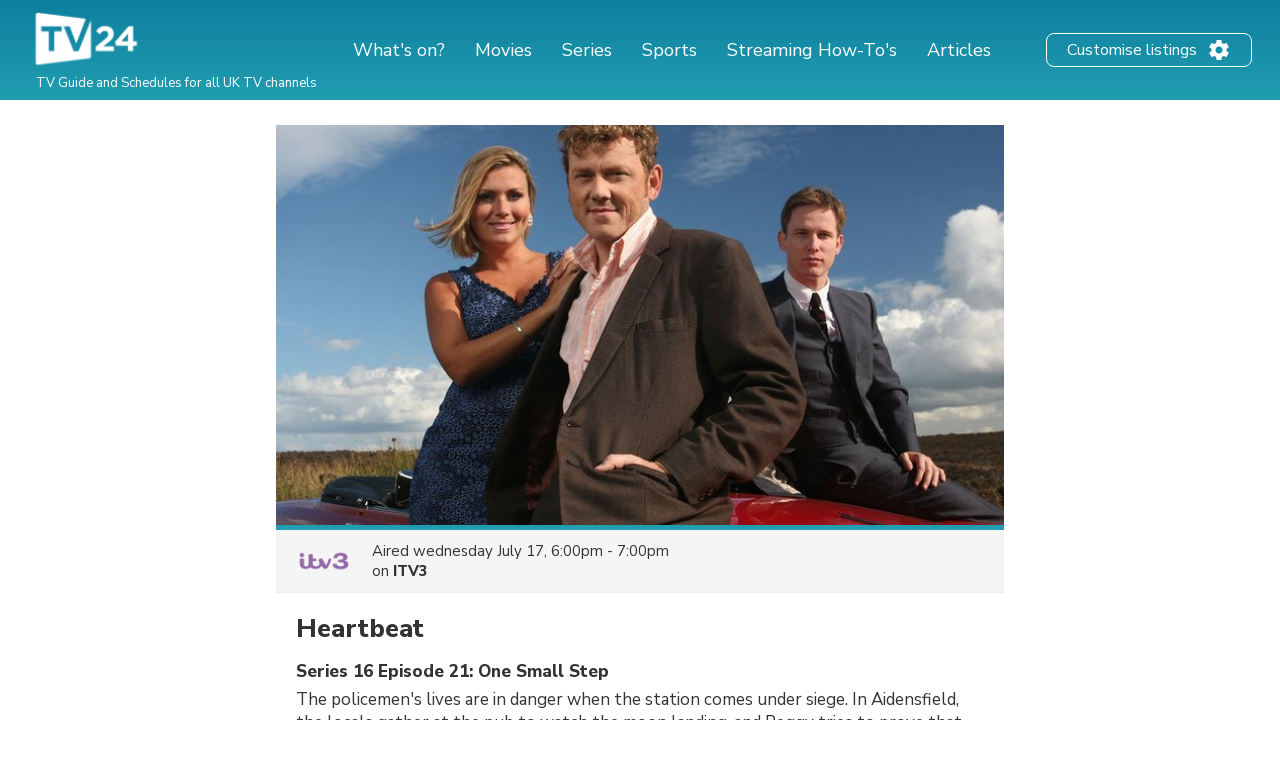

--- FILE ---
content_type: text/html; charset=utf-8
request_url: https://www.google.com/recaptcha/api2/aframe
body_size: 268
content:
<!DOCTYPE HTML><html><head><meta http-equiv="content-type" content="text/html; charset=UTF-8"></head><body><script nonce="EtWf2XdKR40jRQy2ZtaWEg">/** Anti-fraud and anti-abuse applications only. See google.com/recaptcha */ try{var clients={'sodar':'https://pagead2.googlesyndication.com/pagead/sodar?'};window.addEventListener("message",function(a){try{if(a.source===window.parent){var b=JSON.parse(a.data);var c=clients[b['id']];if(c){var d=document.createElement('img');d.src=c+b['params']+'&rc='+(localStorage.getItem("rc::a")?sessionStorage.getItem("rc::b"):"");window.document.body.appendChild(d);sessionStorage.setItem("rc::e",parseInt(sessionStorage.getItem("rc::e")||0)+1);localStorage.setItem("rc::h",'1768410365634');}}}catch(b){}});window.parent.postMessage("_grecaptcha_ready", "*");}catch(b){}</script></body></html>

--- FILE ---
content_type: application/javascript; charset=utf-8
request_url: https://fundingchoicesmessages.google.com/f/AGSKWxW3M4ZjEgbFiCiMGU388hIZhgWBpXxBJLHag1YdwnXPjQWptQ3LLPui8bKYqRFCFgRyju8D7jtOxUg_HrQpAYFoezSZGTUVIBrihs4fQDGW1HmnwLl8QW5USYOaU9NIsyRNEZl583Z62ntFpXdZeLn8RK0qBaS1Nfc8YFIazVOYY4XcuEDrVsHcITjD/_/adrelated./adshow-_300x600./pagepeel_?adspot_
body_size: -1289
content:
window['429e0d7a-902f-4a6e-ab12-0ec634cf38d1'] = true;